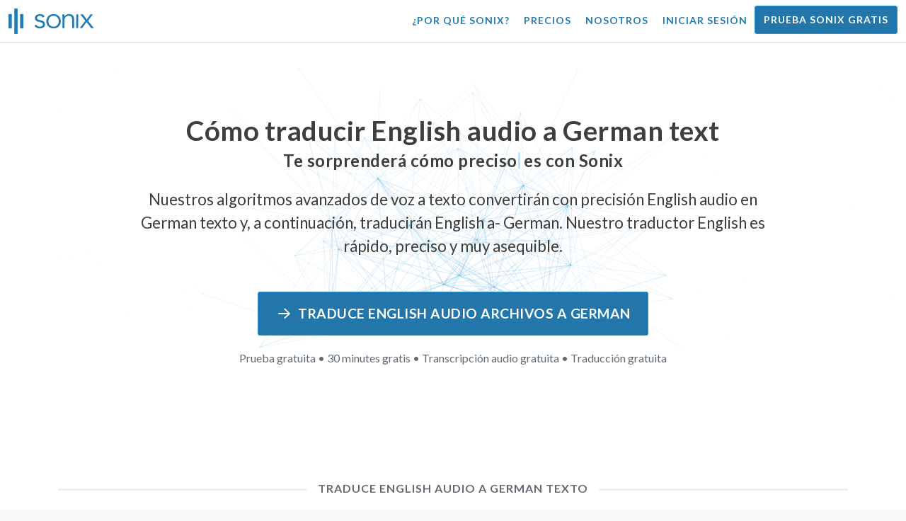

--- FILE ---
content_type: text/html; charset=utf-8
request_url: https://sonix.ai/es/how-to-translate-english-audio-to-german-text
body_size: 11419
content:
<!DOCTYPE html><html lang="es"><head><title>Traduce English Audio a German text | Traducción de alta calidad | Sonix</title><script>window.dataLayer = window.dataLayer || [];
dataLayer.push({'userId': ''});
dataLayer.push({'sonixId': ''});
dataLayer.push({'sonixIsCustomer': ''});</script><script>(function(w,d,s,l,i){w[l]=w[l]||[];w[l].push({'gtm.start': new Date().getTime(),event:'gtm.js'});var f=d.getElementsByTagName(s)[0], j=d.createElement(s),dl=l!='dataLayer'?'&l='+l:'';j.async=true;j.src= 'https://www.googletagmanager.com/gtm.js?id='+i+dl;f.parentNode.insertBefore(j,f); })(window,document,'script','dataLayer','GTM-TLWL6QS');</script><script>// Push pageview event after GTM loads
dataLayer.push({
  'event': 'page_view',
  'page_path': window.location.pathname,
  'page_title': document.title,
  'page_location': window.location.href
});</script><meta charset="utf-8" /><meta content="width=device-width, initial-scale=1, minimum-scale=1, shrink-to-fit=no" name="viewport" /><meta content="#237bb3" name="theme-color" /><meta content="Por último, puede traducir rápidamente English audio a German texto sin sacrificar la calidad. ✓ Haga clic para descubrir lo que millones de usuarios satisfechos de Sonix ya saben." name="description" /><meta content="on" http-equiv="x-dns-prefetch-control" /><link href="//ajax.googleapis.com" rel="dns-prefetch" /><link href="//fonts.googleapis.com" rel="dns-prefetch" /><link href="//cdnjs.cloudflare.com" rel="dns-prefetch" /><link href="//www.googletagmanager.com" rel="dns-prefetch" /><link href="https://sonix.ai/es/how-to-translate-english-audio-to-german-text" rel="canonical" /><link href="https://sonix.ai/how-to-translate-english-audio-to-german-text" hreflang="x-default" rel="alternate" /><link href="https://sonix.ai/how-to-translate-english-audio-to-german-text" hreflang="en" rel="alternate" /><link href="https://sonix.ai/es/how-to-translate-english-audio-to-german-text" hreflang="es" rel="alternate" /><link href="https://sonix.ai/de/how-to-translate-english-audio-to-german-text" hreflang="de" rel="alternate" /><link href="https://sonix.ai/fr/how-to-translate-english-audio-to-german-text" hreflang="fr" rel="alternate" /><link href="https://sonix.ai/ru/how-to-translate-english-audio-to-german-text" hreflang="ru" rel="alternate" /><link href="https://sonix.ai/pt/how-to-translate-english-audio-to-german-text" hreflang="pt" rel="alternate" /><link href="https://sonix.ai/nl/how-to-translate-english-audio-to-german-text" hreflang="nl" rel="alternate" /><link href="https://sonix.ai/zh/how-to-translate-english-audio-to-german-text" hreflang="zh" rel="alternate" /><link href="https://sonix.ai/tr/how-to-translate-english-audio-to-german-text" hreflang="tr" rel="alternate" /><link href="https://sonix.ai/da/how-to-translate-english-audio-to-german-text" hreflang="da" rel="alternate" /><link href="https://sonix.ai/ja/how-to-translate-english-audio-to-german-text" hreflang="ja" rel="alternate" /><meta content="Traduce English Audio a German text | Traducción de alta calidad | Sonix" itemprop="name" /><meta content="Por último, puede traducir rápidamente English audio a German texto sin sacrificar la calidad. ✓ Haga clic para descubrir lo que millones de usuarios satisfechos de Sonix ya saben." itemprop="description" /><meta content="https://sonix.ai/sonix-share-image.jpg" itemprop="image" /><meta content="summary" name="twitter:card" /><meta content="@trysonix" name="twitter:site" /><meta content="Traduce English Audio a German text | Traducción de alta calidad | Sonix" name="twitter:title" /><meta content="Por último, puede traducir rápidamente English audio a German texto sin sacrificar la calidad. ✓ Haga clic para descubrir lo que millones de usuarios satisfechos de Sonix ya saben." name="twitter:description" /><meta content="@trysonix" name="twitter:creator" /><meta content="https://sonix.ai/sonix-share-image.jpg" name="twitter:image:src" /><meta content="Traduce English Audio a German text | Traducción de alta calidad | Sonix" property="og:title" /><meta content="article" property="og:type" /><meta content="https://sonix.ai/es/how-to-translate-english-audio-to-german-text" property="og:url" /><meta content="https://sonix.ai/sonix-share-image.jpg" property="og:image" /><meta content="https://sonix.ai/sonix-share-image.jpg" property="og:image:secure_url" /><meta content="Por último, puede traducir rápidamente English audio a German texto sin sacrificar la calidad. ✓ Haga clic para descubrir lo que millones de usuarios satisfechos de Sonix ya saben." property="og:description" /><meta content="Sonix" property="og:site_name" /><meta content="es" property="og:locale" /><meta content="1013691755439806" property="fb:admins" /><script src="//d2wy8f7a9ursnm.cloudfront.net/v4/bugsnag.min.js"></script><script>window.bugsnagClient = bugsnag({
  apiKey: '93e57eeb3b18542fed46e12c5b7cd686',
  appVersion: '1.1',
  user: {"id":null,"name":null,"email":null}
})</script><script>/*! loadCSS. [c]2017 Filament Group, Inc. MIT License */
/* This file is meant as a standalone workflow for
- testing support for link[rel=preload]
- enabling async CSS loading in browsers that do not support rel=preload
- applying rel preload css once loaded, whether supported or not.
*/
(function (w) {
  "use strict";
  // rel=preload support test
  if (!w.loadCSS) {
    w.loadCSS = function () {
    };
  }
  // define on the loadCSS obj
  var rp = loadCSS.relpreload = {};
  // rel=preload feature support test
  // runs once and returns a function for compat purposes
  rp.support = (function () {
    var ret;
    try {
      ret = w.document.createElement("link").relList.supports("preload");
    } catch (e) {
      ret = false;
    }
    return function () {
      return ret;
    };
  })();

  // if preload isn't supported, get an asynchronous load by using a non-matching media attribute
  // then change that media back to its intended value on load
  rp.bindMediaToggle = function (link) {
    // remember existing media attr for ultimate state, or default to 'all'
    var finalMedia = link.media || "all";

    function enableStylesheet() {
      // unbind listeners
      if (link.addEventListener) {
        link.removeEventListener("load", enableStylesheet);
      } else if (link.attachEvent) {
        link.detachEvent("onload", enableStylesheet);
      }
      link.setAttribute("onload", null);
      link.media = finalMedia;
    }

    // bind load handlers to enable media
    if (link.addEventListener) {
      link.addEventListener("load", enableStylesheet);
    } else if (link.attachEvent) {
      link.attachEvent("onload", enableStylesheet);
    }

    // Set rel and non-applicable media type to start an async request
    // note: timeout allows this to happen async to let rendering continue in IE
    setTimeout(function () {
      link.rel = "stylesheet";
      link.media = "only x";
    });
    // also enable media after 3 seconds,
    // which will catch very old browsers (android 2.x, old firefox) that don't support onload on link
    setTimeout(enableStylesheet, 3000);
  };

  // loop through link elements in DOM
  rp.poly = function () {
    // double check this to prevent external calls from running
    if (rp.support()) {
      return;
    }
    var links = w.document.getElementsByTagName("link");
    for (var i = 0; i < links.length; i++) {
      var link = links[i];
      // qualify links to those with rel=preload and as=style attrs
      if (link.rel === "preload" && link.getAttribute("as") === "style" && !link.getAttribute("data-loadcss")) {
        // prevent rerunning on link
        link.setAttribute("data-loadcss", true);
        // bind listeners to toggle media back
        rp.bindMediaToggle(link);
      }
    }
  };

  // if unsupported, run the polyfill
  if (!rp.support()) {
    // run once at least
    rp.poly();

    // rerun poly on an interval until onload
    var run = w.setInterval(rp.poly, 500);
    if (w.addEventListener) {
      w.addEventListener("load", function () {
        rp.poly();
        w.clearInterval(run);
      });
    } else if (w.attachEvent) {
      w.attachEvent("onload", function () {
        rp.poly();
        w.clearInterval(run);
      });
    }
  }


  // commonjs
  if (typeof exports !== "undefined") {
    exports.loadCSS = loadCSS;
  }
  else {
    w.loadCSS = loadCSS;
  }
}(typeof global !== "undefined" ? global : this) );</script><script src="https://kit.fontawesome.com/ab8a76ed57.js" crossorigin="anonymous" async="async"></script><script>WebFontConfig = {
  google: { families: ['Lato:300,400,700', 'Roboto+Mono:400,700&display=swap'] }
};
(function(d) {
  var wf = d.createElement('script'), s = d.scripts[0];
  wf.src = 'https://ajax.googleapis.com/ajax/libs/webfont/1.6.26/webfont.js';
  wf.async = true;
  s.parentNode.insertBefore(wf, s);
})(document);</script><link href="/apple-touch-icon.png?v=7k4vWN7x9l" rel="apple-touch-icon" sizes="180x180" /><link href="/favicon-32x32.png?v=7k4vWN7x9l" rel="icon" sizes="32x32" type="image/png" /><link href="/favicon-16x16.png?v=7k4vWN7x9l" rel="icon" sizes="16x16" type="image/png" /><link href="/site.webmanifest?v=7k4vWN7x9l" rel="manifest" /><link color="#2276aa" href="/safari-pinned-tab.svg?v=7k4vWN7x9l" rel="mask-icon" /><link href="/favicon.ico?v=7k4vWN7x9l" rel="shortcut icon" /><meta content="Sonix" name="apple-mobile-web-app-title" /><meta content="Sonix" name="application-name" /><meta content="#2276aa" name="msapplication-TileColor" /><meta content="#ffffff" name="theme-color" /><link rel="stylesheet" href="/packs/css/corp-0d0900d1.css" media="screen" /><script src="/packs/js/corp-f8bce22d63b793d1269f.js"></script><script async="" src="https://accounts.google.com/gsi/client"></script></head><body id="page--top"><noscript><iframe height="0" src="https://www.googletagmanager.com/ns.html?id=GTM-TLWL6QS" style="display:none;visibility:hidden" width="0"></iframe></noscript><div class="fixed-top corp-top"><nav class="navbar navbar-expand-md navbar-blue" role="navigation"><div class="container-fluid"><a class="navbar-brand" href="/?locale=es"><img width="121px" height="36px" style="max-height: 2.25rem;" alt="Sonix Home | Transcribe automáticamente su audio y vídeo con la última tecnología de inteligencia artificial" src="/packs/media/images/brand/sonix-logo-corp-blue-e410f51ea5d828c873016d7e925b9386.svg" /></a><button aria-controls="navbarNavDropdown" aria-expanded="false" aria-label="Toggle navigation" class="navbar-toggler navbar-toggler-right" data-bs-target="#navbarNavDropdown" data-bs-toggle="collapse" type="button"><span class="navbar-toggler-icon"></span></button><div class="collapse navbar-collapse" id="navbarNavDropdown"><ul class="navbar-nav"></ul><ul class="navbar-nav ms-auto"><li class="nav-item"><a class="nav-link" href="/es/features">¿Por qué Sonix?</a></li><li class="nav-item"><a class="nav-link" href="/es/pricing">Precios</a></li><li class="nav-item"><a class="nav-link" href="/es/about">Nosotros</a></li><li class="nav-item"><a class="nav-link me-2" href="/accounts/sign_in?locale=es">Iniciar sesión</a></li><li class="nav-item"><a class="nav-link btn btn-cta" href="/accounts/sign_up?locale=es">Prueba Sonix gratis</a></li></ul></div></div></nav></div><header><canvas class="sonix-dots"></canvas><div class="container fluid"><div class="row justify-content-center"><div class="col-sm-12 col-md-10"><div class="header--headline"><h2 class="cd-headline letters type mb-4 font--sans-serif"><span class="text--size-2400rem">Cómo traducir English audio a German text</span><br />Te sorprenderá cómo&nbsp;<span class="cd-words-wrapper"><b class="is-visible">&#32;ayuno</b><b>&#32;preciso</b><b>&#32;asequible</b><b>&#32;fácil</b><b>&#32;sencillo</b></span>&nbsp;es con Sonix</h2><p class="mb-4 text--size-1400rem">Nuestros algoritmos avanzados de voz a texto convertirán con precisión English audio en German texto y, a continuación, traducirán English a- German. Nuestro traductor English es rápido, preciso y muy asequible.</p><div class="pt-4"><a class="btn btn-primary mb-1 py-3 px-4" href=""><span class="d-block text--size-1200rem"><i class="far fa-fw fa-arrow-right me-2"></i>Traduce English audio archivos a German</span></a><p class="d-block text--color-meta-dark text--size-1000rem mt-3">Prueba gratuita • 30 minutes gratis • Transcripción audio gratuita • Traducción gratuita</p></div></div></div></div></div></header><main><section class="section--box-shadow-none"><div class="container"><div class="row"><div class="col-sm-12"><div class="divider--title"><div class="divider--line"></div><div class="divider--title-content"><h1>Traduce English audio a German texto</h1></div><div class="divider--line"></div></div></div></div><div class="row justify-content-around mb-5"><div class="col-sm-12 col-md-6 col-lg-7 d-flex"><div class="align-self-center"><h2 class="font-style-h1 my-4 text--weight-700">Cuatro sencillos pasos con el convertidor English -to- German audio de Sonix:</h2><ol><li class="ps-3"><h3>Sube tu archivo English audio</h3><p>Empieza a traducir English audio a German cargando tu archivo English audio a Sonix. Recibirás una transcripción de texto en English en solo unos minutos, según la longitud de tu archivo. Sonix admite muchos formatos de archivo de audio populares.&nbsp;<a class="text--color" href="https://sonix.ai/?locale=es">Sonix admite muchos formatos de archivo audio populares.</a></p></li><li class="ps-3"><h3>Pulir la transcripción del texto English</h3><p>Dedique unos minutos a nuestro potente editor en línea para limpiar la transcripción English transcrita automáticamente. Esto mejorará considerablemente la precisión de su futura traducción de English a German. El proceso de traducción de voz se vuelve más preciso con este sencillo paso.&nbsp;</p></li><li class="ps-3"><h3>Selecciona German en el menú «Traducción»</h3><p>Nuestros modelos lingüísticos avanzados crearán rápidamente una transcripción en German para ti en unos minutos. Tomará tu English audio, lo convertirá en texto de German y te proporcionará una transcripción traducida a la que podrás acceder y revisar antes de descargarla. Traduce las grabaciones de voz rápidamente con una transcripción que captura tu mensaje con precisión en todo momento.&nbsp;</p></li><li class="ps-3"><h3>Mejora tu transcripción final de German</h3><p>Tras traducir una grabación de English a texto de German, nuestro potente editor te ayudará a limpiar rápidamente tu nueva transcripción de German con nuestra vista en paralelo. Haz clic en el icono del globo terráqueo para ver la transcripción original de English junto a la transcripción de German recién traducida. Esto te permitirá revisar rápidamente el texto de nuestro sitio y encontrar problemas que puedas solucionar, lo que generará un excelente resultado final que podrás descargar a tu dispositivo de inmediato.&nbsp;</p></li></ol></div></div><div class="col-sm-12 col-md-6 col-lg-5"><div class="img-fluid px-5 px-md-0 py-5"><object aria-label="Animación: Sonix traduce automáticamente tus transcripciones a más de %{language_count} idiomas. Traducción rápida, precisa y asequible." data="/packs/media/images/corp/illustrations/homepage/sonix-svganimate-translation-90d21ce2a8cbffdd7a8e7a236b605792.svg" id="animatesvg-translation" onload="translationSvgLoaded()" type="image/svg+xml"></object></div><script>function translationSvgLoaded() {
  anime({
    targets: Array.from(document.getElementById("animatesvg-translation").contentDocument.querySelectorAll(".animate line, .animate path")),
    strokeDashoffset: [anime.setDashoffset, 0],
    easing: 'easeInOutSine',
    duration: 600,
    delay: function (el, i) {
      return i * 100
    },
    direction: 'alternate',
    endDelay: 200,
    loop: true
  });
}</script></div></div></div><div class="container section--article mb-5"><div class="row"><div class="col-sm-12"><div class="divider--title"><div class="divider--line"></div><div class="divider--title-content"><h2>Preguntas frecuentes: English -to- German</h2></div><div class="divider--line"></div></div></div></div><div class="row justify-content-around"><div class="col-sm-12 col-md-6 col-lg-7 d-flex"><div class="align-self-center"><h3>¿Cuáles son las ventajas de traducir English audio a German?</h3><p>La traducción de audio se puede usar para traducir de English a German, así como de cualquier otro idioma a German. La traducción de audio puede permitirte aprender idiomas escuchando y sin tener que leer. Básicamente, estás escuchando a los hablantes nativos hablar el idioma en lugar de simplemente leerlo como si se tratara de una traducción de audio en vivo de un hablante fluido. Cuando usas Sonix para traducir audio del español al inglés, agilizas todo el proceso.</p><p>Con English -to- German translation audio a tu alcance, puedes derribar eficazmente las barreras lingüísticas y mejorar tu comprensión y fluidez. Esta es una ventaja importante de traducir English audio a German si no tienes un buen conocimiento de la forma escrita de un idioma pero quieres entenderlo mejor.</p><p>El uso de las herramientas de Sonix para traducir English a German audio le permitirá aprender nuevas frases mientras continúa ampliando sus habilidades de traducción. Al mismo tiempo, le proporcionará una experiencia rápida y cómoda, ya que producirá traducciones de alta calidad de English a audio audio de alta calidad en una fracción del tiempo que tardaría si trabajara con traductores. También puedes usar Sonix si necesitas un traductor de voz de English a German fácil de usar para tu grabación de audio. Ofrece una experiencia rica en funciones que producirá una traducción de alta calidad de una conversación o un discurso en un instante.</p><h3>¿Por qué debo utilizar un servicio de traducción profesional audio como Sonix?</h3><p>Averiguar cómo convertir English en texto German puede ser un desafío, especialmente cuando hay modismos o expresiones orales en el idioma original que quizás no puedas encontrar en un diccionario. Para asegurarte de que puedes crear una traducción precisa de la palabra hablada que sea fácil de entender, es importante que sepas cómo analizar, decodificar y traducir el audio. El uso de un traductor de audio profesional de German como Sonix te permite entender mejor la voz que se está traduciendo y, por lo tanto, crear contenido de mejor calidad. El uso de un traductor audio rico en funciones para %{ v_source} -to- German también garantiza que la traducción será correcta y preservará la integridad del audio original.</p><p>Si desea traducir English a- German audio, Sonix le proporcionará una forma comprobada de obtener traducciones de calidad de forma coherente. Tendrás acceso a una lista de herramientas que te ayudarán a traducir rápidamente audio de English a German, agilizando así tu trabajo. Además, te facilitamos guardar y descargar el texto traducido a tu ordenador. Nuestro sistema aprende continuamente cómo escuchar mejor sus conversaciones reales y comprender los patrones de conversación para que sus resultados sean lo más precisos posible. Si estás buscando la mejor herramienta para traducir con precisión audio a German texto cada vez con precisión, Sonix es la solución.</p><h3>¿Cuánto tiempo lleva traducir English a German text?</h3><p>Entonces, ¿cuánto tiempo llevará traducir English a German audio? El proceso real de traducción de audio es rápido y sencillo. Para traducir English a German, simplemente sube el archivo audio que deseas traducir al sitio web de Sonix y tu traducción finalizada se creará a la velocidad del rayo. Sin embargo, es importante tener en cuenta que el tiempo exacto de transcripción dependerá de la calidad y la duración del archivo audio que subas a nuestro sistema. Cuando empieces, comprobarás rápidamente la rapidez con la que funciona el software cuando se trata de audio de diferentes longitudes. Tenga la seguridad de que no importa el audio, ¡nuestro traductor de English puede hacerlo!</p><h3>¿Sonix tiene herramientas de edición y pulido?</h3><p>Sí, Sonix ofrece un conjunto completo de herramientas de edición y pulido para transcribir audio de diferentes idiomas. Nuestros servicios de traducción y herramientas de transcripción son especialmente útiles a la hora de traducir audio archivos de English a German y otros idiomas con mayor precisión. Nuestra potente plataforma de traducción de English -to- German audio es una solución versátil para sus necesidades de traducción.</p></div></div></div></div><div class="container py-5"><div class="row justify-content-center"><div class="col-sm-12 divider--title"><div class="divider--line"></div><div class="divider--title-content"><h2>Transcribe English audio archivos y luego tradúcelos a German&#32;<img draggable="false" title=":rocket:" alt="🚀" src="https://cdnjs.cloudflare.com/ajax/libs/twemoji/11.1.0/2/svg/1f680.svg" class="emoji"></h2></div><div class="divider--line"></div></div><div class="col-sm-12 col-md-8 text-center my-4"><p class="text--size-1100rem">Sonix transcribe y traduce automáticamente tus archivos de audio/vídeo a los idiomas 53+. Busca, edita y comparte tus archivos multimedia fácilmente.&nbsp;Sonix cuenta con un traductor English audio avanzado que está calificado como la mejor plataforma de traducción en 2026, lo que permite a las personas transcribir rápidamente English a German. Deberías elegir el software Sonix para traducir el texto de English audio a German.&nbsp;Rápido, preciso y asequible. Millones de usuarios de todo el mundo.</p><div class="py-3"><a class="btn btn-primary mb-1 py-3" href="/accounts/sign_up?locale=es"><span class="d-block text--size-1200rem"><i class="far fa-fw fa-arrow-right me-2"></i>Traduzca English audio archivos a German hoy</span></a><p class="d-block">Prueba gratuita • 30 minutes gratis • Audio transcripción y traducción incluidas</p></div></div></div></div><div class="container mb-5"><div class="row"><div class="col-sm-12"><div class="divider--title"><div class="divider--line"></div><div class="divider--title-content"><h2>Sonix también traduce English audio a muchos otros idiomas&nbsp;<img draggable="false" title=":speech_balloon:" alt="💬" src="https://cdnjs.cloudflare.com/ajax/libs/twemoji/11.1.0/2/svg/1f4ac.svg" class="emoji"></h2></div><div class="divider--line"></div></div></div></div><div class="row"><div class="col-sm-12 py-3"><div class="row row-cols-2 row-cols-lg-4 g-2 g-lg-3"><div class="col"><div class="card p-2"><a class="text--color text--weight-700" title="Cómo traducir de forma rápida y precisa tu English audio a Arabic con Sonix" href="/es/how-to-translate-english-audio-to-arabic-text">Arabic<i class="flag-icon ms-2 shadow--box-sm flag-icon-arableague"></i></a></div></div><div class="col"><div class="card p-2"><a class="text--color text--weight-700" title="Cómo traducir de forma rápida y precisa tu English audio a Belarusian con Sonix" href="/es/how-to-translate-english-audio-to-belarusian-text">Belarusian<i class="flag-icon ms-2 shadow--box-sm flag-icon-by"></i></a></div></div><div class="col"><div class="card p-2"><a class="text--color text--weight-700" title="Cómo traducir de forma rápida y precisa tu English audio a Bulgarian con Sonix" href="/es/how-to-translate-english-audio-to-bulgarian-text">Bulgarian<i class="flag-icon ms-2 shadow--box-sm flag-icon-bg"></i></a></div></div><div class="col"><div class="card p-2"><a class="text--color text--weight-700" title="Cómo traducir de forma rápida y precisa tu English audio a Bengali con Sonix" href="/es/how-to-translate-english-audio-to-bengali-text">Bengali<i class="flag-icon ms-2 shadow--box-sm flag-icon-bd"></i><i class="flag-icon ms-2 shadow--box-sm flag-icon-in"></i></a></div></div><div class="col"><div class="card p-2"><a class="text--color text--weight-700" title="Cómo traducir de forma rápida y precisa tu English audio a Catalan con Sonix" href="/es/how-to-translate-english-audio-to-catalan-text">Catalan<i class="flag-icon ms-2 shadow--box-sm flag-icon-es-ct"></i></a></div></div><div class="col"><div class="card p-2"><a class="text--color text--weight-700" title="Cómo traducir de forma rápida y precisa tu English audio a Czech con Sonix" href="/es/how-to-translate-english-audio-to-czech-text">Czech<i class="flag-icon ms-2 shadow--box-sm flag-icon-cz"></i></a></div></div><div class="col"><div class="card p-2"><a class="text--color text--weight-700" title="Cómo traducir de forma rápida y precisa tu English audio a Welsh con Sonix" href="/es/how-to-translate-english-audio-to-welsh-text">Welsh<i class="flag-icon ms-2 shadow--box-sm flag-icon-gb-wls"></i></a></div></div><div class="col"><div class="card p-2"><a class="text--color text--weight-700" title="Cómo traducir de forma rápida y precisa tu English audio a Danish con Sonix" href="/es/how-to-translate-english-audio-to-danish-text">Danish<i class="flag-icon ms-2 shadow--box-sm flag-icon-dk"></i></a></div></div><div class="col"><div class="card p-2"><a class="text--color text--weight-700" title="Cómo traducir de forma rápida y precisa tu English audio a German con Sonix" href="/es/how-to-translate-english-audio-to-german-text">German<i class="flag-icon ms-2 shadow--box-sm flag-icon-de"></i></a></div></div><div class="col"><div class="card p-2"><a class="text--color text--weight-700" title="Cómo traducir de forma rápida y precisa tu English audio a Greek con Sonix" href="/es/how-to-translate-english-audio-to-greek-text">Greek<i class="flag-icon ms-2 shadow--box-sm flag-icon-gr"></i></a></div></div><div class="col"><div class="card p-2"><a class="text--color text--weight-700" title="Cómo traducir de forma rápida y precisa tu English audio a Spanish con Sonix" href="/es/how-to-translate-english-audio-to-spanish-text">Spanish<i class="flag-icon ms-2 shadow--box-sm flag-icon-es"></i><i class="flag-icon ms-2 shadow--box-sm flag-icon-mx"></i><i class="flag-icon ms-2 shadow--box-sm flag-icon-ar"></i><i class="flag-icon ms-2 shadow--box-sm flag-icon-co"></i></a></div></div><div class="col"><div class="card p-2"><a class="text--color text--weight-700" title="Cómo traducir de forma rápida y precisa tu English audio a Estonian con Sonix" href="/es/how-to-translate-english-audio-to-estonian-text">Estonian<i class="flag-icon ms-2 shadow--box-sm flag-icon-ee"></i></a></div></div><div class="col"><div class="card p-2"><a class="text--color text--weight-700" title="Cómo traducir de forma rápida y precisa tu English audio a Basque con Sonix" href="/es/how-to-translate-english-audio-to-basque-text">Basque<i class="flag-icon ms-2 shadow--box-sm flag-icon-es"></i></a></div></div><div class="col"><div class="card p-2"><a class="text--color text--weight-700" title="Cómo traducir de forma rápida y precisa tu English audio a Persian con Sonix" href="/es/how-to-translate-english-audio-to-persian-text">Persian<i class="flag-icon ms-2 shadow--box-sm flag-icon-ir"></i></a></div></div><div class="col"><div class="card p-2"><a class="text--color text--weight-700" title="Cómo traducir de forma rápida y precisa tu English audio a Finnish con Sonix" href="/es/how-to-translate-english-audio-to-finnish-text">Finnish<i class="flag-icon ms-2 shadow--box-sm flag-icon-fi"></i></a></div></div><div class="col"><div class="card p-2"><a class="text--color text--weight-700" title="Cómo traducir de forma rápida y precisa tu English audio a French con Sonix" href="/es/how-to-translate-english-audio-to-french-text">French<i class="flag-icon ms-2 shadow--box-sm flag-icon-fr"></i><i class="flag-icon ms-2 shadow--box-sm flag-icon-ca"></i></a></div></div><div class="col"><div class="card p-2"><a class="text--color text--weight-700" title="Cómo traducir de forma rápida y precisa tu English audio a Hebrew con Sonix" href="/es/how-to-translate-english-audio-to-hebrew-text">Hebrew<i class="flag-icon ms-2 shadow--box-sm flag-icon-il"></i></a></div></div><div class="col"><div class="card p-2"><a class="text--color text--weight-700" title="Cómo traducir de forma rápida y precisa tu English audio a Hindi con Sonix" href="/es/how-to-translate-english-audio-to-hindi-text">Hindi<i class="flag-icon ms-2 shadow--box-sm flag-icon-in"></i></a></div></div><div class="col"><div class="card p-2"><a class="text--color text--weight-700" title="Cómo traducir de forma rápida y precisa tu English audio a Croatian con Sonix" href="/es/how-to-translate-english-audio-to-croatian-text">Croatian<i class="flag-icon ms-2 shadow--box-sm flag-icon-hr"></i></a></div></div><div class="col"><div class="card p-2"><a class="text--color text--weight-700" title="Cómo traducir de forma rápida y precisa tu English audio a Hungarian con Sonix" href="/es/how-to-translate-english-audio-to-hungarian-text">Hungarian<i class="flag-icon ms-2 shadow--box-sm flag-icon-hu"></i></a></div></div><div class="col"><div class="card p-2"><a class="text--color text--weight-700" title="Cómo traducir de forma rápida y precisa tu English audio a Armenian con Sonix" href="/es/how-to-translate-english-audio-to-armenian-text">Armenian<i class="flag-icon ms-2 shadow--box-sm flag-icon-am"></i></a></div></div><div class="col"><div class="card p-2"><a class="text--color text--weight-700" title="Cómo traducir de forma rápida y precisa tu English audio a Indonesian con Sonix" href="/es/how-to-translate-english-audio-to-indonesian-text">Indonesian<i class="flag-icon ms-2 shadow--box-sm flag-icon-id"></i></a></div></div><div class="col"><div class="card p-2"><a class="text--color text--weight-700" title="Cómo traducir de forma rápida y precisa tu English audio a Italian con Sonix" href="/es/how-to-translate-english-audio-to-italian-text">Italian<i class="flag-icon ms-2 shadow--box-sm flag-icon-it"></i></a></div></div><div class="col"><div class="card p-2"><a class="text--color text--weight-700" title="Cómo traducir de forma rápida y precisa tu English audio a Japanese con Sonix" href="/es/how-to-translate-english-audio-to-japanese-text">Japanese<i class="flag-icon ms-2 shadow--box-sm flag-icon-jp"></i></a></div></div><div class="col"><div class="card p-2"><a class="text--color text--weight-700" title="Cómo traducir de forma rápida y precisa tu English audio a Korean con Sonix" href="/es/how-to-translate-english-audio-to-korean-text">Korean<i class="flag-icon ms-2 shadow--box-sm flag-icon-kr"></i></a></div></div><div class="col"><div class="card p-2"><a class="text--color text--weight-700" title="Cómo traducir de forma rápida y precisa tu English audio a Lithuanian con Sonix" href="/es/how-to-translate-english-audio-to-lithuanian-text">Lithuanian<i class="flag-icon ms-2 shadow--box-sm flag-icon-lt"></i></a></div></div><div class="col"><div class="card p-2"><a class="text--color text--weight-700" title="Cómo traducir de forma rápida y precisa tu English audio a Latvian con Sonix" href="/es/how-to-translate-english-audio-to-latvian-text">Latvian<i class="flag-icon ms-2 shadow--box-sm flag-icon-lv"></i></a></div></div><div class="col"><div class="card p-2"><a class="text--color text--weight-700" title="Cómo traducir de forma rápida y precisa tu English audio a Mongolian con Sonix" href="/es/how-to-translate-english-audio-to-mongolian-text">Mongolian<i class="flag-icon ms-2 shadow--box-sm flag-icon-mn"></i></a></div></div><div class="col"><div class="card p-2"><a class="text--color text--weight-700" title="Cómo traducir de forma rápida y precisa tu English audio a Marathi con Sonix" href="/es/how-to-translate-english-audio-to-marathi-text">Marathi<i class="flag-icon ms-2 shadow--box-sm flag-icon-mr"></i></a></div></div><div class="col"><div class="card p-2"><a class="text--color text--weight-700" title="Cómo traducir de forma rápida y precisa tu English audio a Malay con Sonix" href="/es/how-to-translate-english-audio-to-malay-text">Malay<i class="flag-icon ms-2 shadow--box-sm flag-icon-my"></i></a></div></div><div class="col"><div class="card p-2"><a class="text--color text--weight-700" title="Cómo traducir de forma rápida y precisa tu English audio a Dutch con Sonix" href="/es/how-to-translate-english-audio-to-dutch-text">Dutch<i class="flag-icon ms-2 shadow--box-sm flag-icon-nl"></i></a></div></div><div class="col"><div class="card p-2"><a class="text--color text--weight-700" title="Cómo traducir de forma rápida y precisa tu English audio a Norwegian con Sonix" href="/es/how-to-translate-english-audio-to-norwegian-text">Norwegian<i class="flag-icon ms-2 shadow--box-sm flag-icon-no"></i></a></div></div><div class="col"><div class="card p-2"><a class="text--color text--weight-700" title="Cómo traducir de forma rápida y precisa tu English audio a Polish con Sonix" href="/es/how-to-translate-english-audio-to-polish-text">Polish<i class="flag-icon ms-2 shadow--box-sm flag-icon-pl"></i></a></div></div><div class="col"><div class="card p-2"><a class="text--color text--weight-700" title="Cómo traducir de forma rápida y precisa tu English audio a Portuguese con Sonix" href="/es/how-to-translate-english-audio-to-portuguese-text">Portuguese<i class="flag-icon ms-2 shadow--box-sm flag-icon-pt"></i><i class="flag-icon ms-2 shadow--box-sm flag-icon-br"></i></a></div></div><div class="col"><div class="card p-2"><a class="text--color text--weight-700" title="Cómo traducir de forma rápida y precisa tu English audio a Portuguese (Brazilian) con Sonix" href="/es/how-to-translate-english-audio-to-portuguese-brazilian-text">Portuguese (Brazilian)<i class="flag-icon ms-2 shadow--box-sm flag-icon-br"></i></a></div></div><div class="col"><div class="card p-2"><a class="text--color text--weight-700" title="Cómo traducir de forma rápida y precisa tu English audio a Portuguese (Excluding Brazilian Portuguese) con Sonix" href="/es/how-to-translate-english-audio-to-portuguese-excluding-brazilian-portuguese-text">Portuguese (Excluding Brazilian Portuguese)<i class="flag-icon ms-2 shadow--box-sm flag-icon-pt"></i></a></div></div><div class="col"><div class="card p-2"><a class="text--color text--weight-700" title="Cómo traducir de forma rápida y precisa tu English audio a Romanian con Sonix" href="/es/how-to-translate-english-audio-to-romanian-text">Romanian<i class="flag-icon ms-2 shadow--box-sm flag-icon-ro"></i></a></div></div><div class="col"><div class="card p-2"><a class="text--color text--weight-700" title="Cómo traducir de forma rápida y precisa tu English audio a Russian con Sonix" href="/es/how-to-translate-english-audio-to-russian-text">Russian<i class="flag-icon ms-2 shadow--box-sm flag-icon-ru"></i></a></div></div><div class="col"><div class="card p-2"><a class="text--color text--weight-700" title="Cómo traducir de forma rápida y precisa tu English audio a Slovak con Sonix" href="/es/how-to-translate-english-audio-to-slovak-text">Slovak<i class="flag-icon ms-2 shadow--box-sm flag-icon-sk"></i></a></div></div><div class="col"><div class="card p-2"><a class="text--color text--weight-700" title="Cómo traducir de forma rápida y precisa tu English audio a Slovenian con Sonix" href="/es/how-to-translate-english-audio-to-slovenian-text">Slovenian<i class="flag-icon ms-2 shadow--box-sm flag-icon-si"></i></a></div></div><div class="col"><div class="card p-2"><a class="text--color text--weight-700" title="Cómo traducir de forma rápida y precisa tu English audio a Serbian con Sonix" href="/es/how-to-translate-english-audio-to-serbian-text">Serbian<i class="flag-icon ms-2 shadow--box-sm flag-icon-rs"></i></a></div></div><div class="col"><div class="card p-2"><a class="text--color text--weight-700" title="Cómo traducir de forma rápida y precisa tu English audio a Swedish con Sonix" href="/es/how-to-translate-english-audio-to-swedish-text">Swedish<i class="flag-icon ms-2 shadow--box-sm flag-icon-se"></i></a></div></div><div class="col"><div class="card p-2"><a class="text--color text--weight-700" title="Cómo traducir de forma rápida y precisa tu English audio a Swahili con Sonix" href="/es/how-to-translate-english-audio-to-swahili-text">Swahili<i class="flag-icon ms-2 shadow--box-sm flag-icon-tz"></i><i class="flag-icon ms-2 shadow--box-sm flag-icon-ke"></i><i class="flag-icon ms-2 shadow--box-sm flag-icon-ug"></i><i class="flag-icon ms-2 shadow--box-sm flag-icon-cd"></i></a></div></div><div class="col"><div class="card p-2"><a class="text--color text--weight-700" title="Cómo traducir de forma rápida y precisa tu English audio a Tamil con Sonix" href="/es/how-to-translate-english-audio-to-tamil-text">Tamil<i class="flag-icon ms-2 shadow--box-sm flag-icon-lk"></i><i class="flag-icon ms-2 shadow--box-sm flag-icon-in"></i></a></div></div><div class="col"><div class="card p-2"><a class="text--color text--weight-700" title="Cómo traducir de forma rápida y precisa tu English audio a Thai con Sonix" href="/es/how-to-translate-english-audio-to-thai-text">Thai<i class="flag-icon ms-2 shadow--box-sm flag-icon-th"></i></a></div></div><div class="col"><div class="card p-2"><a class="text--color text--weight-700" title="Cómo traducir de forma rápida y precisa tu English audio a Tagalog con Sonix" href="/es/how-to-translate-english-audio-to-tagalog-text">Tagalog<i class="flag-icon ms-2 shadow--box-sm flag-icon-ph"></i></a></div></div><div class="col"><div class="card p-2"><a class="text--color text--weight-700" title="Cómo traducir de forma rápida y precisa tu English audio a Turkish con Sonix" href="/es/how-to-translate-english-audio-to-turkish-text">Turkish<i class="flag-icon ms-2 shadow--box-sm flag-icon-tr"></i></a></div></div><div class="col"><div class="card p-2"><a class="text--color text--weight-700" title="Cómo traducir de forma rápida y precisa tu English audio a Uyghur con Sonix" href="/es/how-to-translate-english-audio-to-uyghur-text">Uyghur<i class="flag-icon ms-2 shadow--box-sm flag-icon-ug"></i></a></div></div><div class="col"><div class="card p-2"><a class="text--color text--weight-700" title="Cómo traducir de forma rápida y precisa tu English audio a Ukrainian con Sonix" href="/es/how-to-translate-english-audio-to-ukrainian-text">Ukrainian<i class="flag-icon ms-2 shadow--box-sm flag-icon-ua"></i></a></div></div><div class="col"><div class="card p-2"><a class="text--color text--weight-700" title="Cómo traducir de forma rápida y precisa tu English audio a Urdu con Sonix" href="/es/how-to-translate-english-audio-to-urdu-text">Urdu<i class="flag-icon ms-2 shadow--box-sm flag-icon-pk"></i><i class="flag-icon ms-2 shadow--box-sm flag-icon-in"></i></a></div></div><div class="col"><div class="card p-2"><a class="text--color text--weight-700" title="Cómo traducir de forma rápida y precisa tu English audio a Vietnamese con Sonix" href="/es/how-to-translate-english-audio-to-vietnamese-text">Vietnamese<i class="flag-icon ms-2 shadow--box-sm flag-icon-vn"></i></a></div></div><div class="col"><div class="card p-2"><a class="text--color text--weight-700" title="Cómo traducir de forma rápida y precisa tu English audio a Chinese (Simplified) con Sonix" href="/es/how-to-translate-english-audio-to-chinese-simplified-text">Chinese (Simplified)<i class="flag-icon ms-2 shadow--box-sm flag-icon-cn"></i><i class="flag-icon ms-2 shadow--box-sm flag-icon-tw"></i><i class="flag-icon ms-2 shadow--box-sm flag-icon-hk"></i></a></div></div><div class="col"><div class="card p-2"><a class="text--color text--weight-700" title="Cómo traducir de forma rápida y precisa tu English audio a Chinese (Traditional) con Sonix" href="/es/how-to-translate-english-audio-to-chinese-traditional-text">Chinese (Traditional)<i class="flag-icon ms-2 shadow--box-sm flag-icon-cn"></i><i class="flag-icon ms-2 shadow--box-sm flag-icon-tw"></i><i class="flag-icon ms-2 shadow--box-sm flag-icon-hk"></i></a></div></div></div></div></div></div></section></main><div class="empty"></div><div class="container-fluid py-5 bgcolor--fc-glass border-top--meta-light"><div class="container"><div class="row justify-content-center mt-5"><div class="col-4 col-md-3 col-lg-2"><img class="img-fluid img-border rounded-circle" alt="Permita que nuestro equipo de soporte le ayude con todas sus preguntas de transcripción automatizada. En la foto: Christine Lee." src="/packs/media/images/corp/people/customer-support-christine-lee-phone-e78e391b873e242d3acd257edcd11f49.jpg" /></div><div class="col-8 col-md-6 col-lg-5"><p>Transcriba y traduzca con confianza, sabiendo que cuenta con el respaldo de nuestro galardonado equipo, que está listo para responder a sus preguntas.&nbsp;Obtén ayuda inmediata visitando nuestra&nbsp;<a class="text--color" href="https://help.sonix.ai/en/">Centro de Ayuda</a>, <a class="text--color" href="/resources/?locale=es">recursos</a>, <a class="text--color" href="/es/step-by-step-tutorials">tutoriales</a>, <a class="text--color" href="/es/introduction-to-sonix">e Introducción a los vídeos de Sonix</a>.</p><p class="mt-4"><a class="link--arrow-right text--weight-700" href="https://help.sonix.ai/en/">Visite nuestro Centro de Ayuda</a></p></div></div><div class="row mt-5"><div class="col-sm-12"><div class="divider--title"><div class="divider--line"></div><div class="divider--title-content"><h2>Te puede interesar&nbsp;<img draggable="false" title=":thinking_face:" alt="🤔" src="https://cdnjs.cloudflare.com/ajax/libs/twemoji/11.1.0/2/svg/1f914.svg" class="emoji"></h2></div><div class="divider--line"></div></div></div></div><ul class="row justify-content-center list-unstyled pb-5"><li class="col-sm-12 col-md-4"><p class="text-center"><a class="text--color-meta" href="/es/how-to-convert-m4a-to-text">¿Qué es un archivo m4a?</a></p></li><li class="col-sm-12 col-md-4"><p class="text-center"><a class="text--color-meta" href="/es/how-to-transcribe-a-google-meet-recording">Cómo grabar una reunión de Google</a></p></li><li class="col-sm-12 col-md-4"><p class="text-center"><a class="text--color-meta" href="https://sonix.ai/resources/how-to-add-captions-and-subtitles-to-imovie/">Cómo añadir subtítulos en iMovie</a></p></li><li class="col-sm-12 col-md-4"><p class="text-center"><a class="text--color-meta" href="/es/how-to-convert-audio-to-text">¿Cómo puedo convertir audio a texto?</a></p></li><li class="col-sm-12 col-md-4"><p class="text-center"><a class="text--color-meta" href="/es/how-to-convert-mp3-to-text">¿Cómo convertir mp3 a texto?</a></p></li><li class="col-sm-12 col-md-4"><p class="text-center"><a class="text--color-meta" href="/es/how-to-convert-mp4-to-text">¿Cómo convierto mi vídeo mp4 a texto?</a></p></li></ul></div></div><footer><div class="container-fluid"><div class="container py-5"><div class="row py-4"><div class="col-sm-6 col-lg-3 py-2 mb-4"><h4 class="mt-0 mb-2">Descripción general del producto</h4><ul><li><a href="/es/features">Características</a></li><li><a href="/es/fast-transcription">Transcripción rápida</a></li><li><a href="/es/verbatim-transcription">Transcripción literal</a></li><li><a href="/es/real-time-transcription">Transcripción en tiempo real</a></li><li><a href="/es/medical-transcription">Transcripción médica</a></li></ul></div><div class="col-sm-6 col-lg-3 py-2 mb-4"><h4 class="mt-0 mb-2">Características del producto</h4><ul><li><a href="/es/features/ai-analysis">Herramientas de análisis de IA</a></li><li><a href="/es/automated-transcription">Software de transcripción automática</a></li><li><a href="/es/seo-friendly-media-player">Reproductor multimedia compatible con SEO</a></li><li><a href="/es/automated-subtitles-and-captions">Añadir subtítulos al vídeo</a></li><li><a href="/es/transcribe-youtube-videos">Transcribe vídeos de YouTube</a></li><li><a href="/transcriptionists?locale=es">Limpieza de transcripción</a></li></ul></div><div class="col-sm-6 col-lg-3 py-2 mb-4"><h4 class="mt-0 mb-2">Más información</h4><ul><li><a href="/es/pricing">Precios</a></li><li><a href="/customers?locale=es">Clientes</a></li><li><a href="/testimonials?locale=es">Testimonios</a></li><li><a href="/why-transcribe?locale=es">Cinco razones para transcribir</a></li><li><a href="/how-to-capture-great-audio?locale=es">Cómo capturar un gran audio</a></li></ul></div><div class="col-sm-6 col-lg-3 py-2 mb-4"><h4 class="mt-0 mb-2">Soporte</h4><ul><li><a href="/es/introduction-to-sonix">Introducción a Sonix</a></li><li><a href="/es/faq">Preguntas frecuentes</a></li><li><a href="/resources/?locale=es">Recursos</a></li><li><a href="https://help.sonix.ai/en/">Centro de ayuda</a></li></ul></div><div class="col-sm-6 col-lg-3 py-2 mb-4"><h4 class="mb-2">Política legal de Sonix</h4><ul><li><a href="/es/legal">Panorama legal</a></li><li><a href="/es/legal/features">Características legales</a></li><li><a href="/es/legal/pricing">Precios legales</a></li><li><a href="/es/legal/contact-legal-sales">Contactar ventas legales</a></li></ul><h4 class="mt-4 mb-2">Casos de uso legal</h4><ul><li><a href="/es/lawyers">Reporteros judiciales</a></li><li><a href="/es/lawyers">Investigadores</a></li><li><a href="/es/lawyers">Abogados</a></li><li><a href="/es/legal-firms">Firmas legales</a></li></ul></div><div class="col-sm-6 col-lg-3 py-2 mb-4"><h4 class="mb-2">Para profesionales</h4><ul><li><a href="/es/journalists">Periodistas</a></li><li><a href="/es/researchers">Investigadores</a></li><li><a href="/es/video">Productores de vídeo</a></li><li><a href="/es/podcasters">Podcasters</a></li><li><a href="/es/coaches">Entrenadores</a></li><li><a href="/es/students">Estudiantes</a></li><li><a href="/es/marketers">Marketers</a></li><li><a href="/es/filmmakers">Cineastas</a></li></ul></div><div class="col-sm-6 col-lg-6 py-2 mb-4"><h4 class="mt-0 mb-2">Para empresas</h4><ul><li><a href="/es/enterprise">Empresa</a></li><li><a href="/es/education">Educación</a></li><li><a href="/es/newsrooms">Redacción</a></li><li><a href="/es/nonprofits">Organizaciones sin fines de lucro</a></li><li><a href="/es/radio-stations">Estaciones de radio</a></li><li><a href="/es/research-firms">Empresas de investigación</a></li><li><a href="/es/sales-teams">Equipos de ventas</a></li><li><a href="/es/transcription-agencies">Agencias de transcripción</a></li><li><a href="/es/clinical-research">Equipos de investigación clínica</a></li><li><a href="/es/media-monitoring">Monitorización de medios</a></li><li><a href="/es/make-web-content-accessible">Accesibilidad</a></li></ul></div><div class="col-sm-6 col-lg-3 py-2 mb-4"><h4 class="mt-0 mb-2">Transcribir tus archivos</h4><ul><li><a href="/es/languages">Idiomas que transcribimos</a></li><li><a href="/es/translate-video">Traduce vídeos a cualquier idioma</a></li><li><a href="/es/speech-to-text-all-supported-file-formats">Formatos de archivo que transcribimos</a></li><li><a href="/es/audio-to-text-file-formats">Formato de archivo de audio</a></li><li><a href="/es/video-to-text-file-formats">Formato de archivo de vídeo</a></li></ul></div><div class="col-sm-12 col-lg-9 py-2 mb-4"><h4 class="mt-0 mb-2">Videoconferencia</h4><div class="row"><ul class="col-sm-12 col-lg-4"><li><a href="/es/how-to-transcribe-a-zoom-meeting">Transcripción de Zoom</a></li><li><a href="/es/how-to-transcribe-a-gotomeeting-recording">Transcripción de GoToMeeting</a></li><li><a href="/es/how-to-transcribe-a-google-meet-recording">Transcripción Google Meet</a></li><li><a href="/es/how-to-transcribe-a-loom-recording">Transcripción de Loom</a></li><li><a href="/es/how-to-transcribe-a-uberconference-meeting">Transcripción de UberConference</a></li></ul><ul class="col-sm-12 col-lg-4"><li><a href="/es/how-to-transcribe-a-webex-meeting">Transcripción de WebEx</a></li><li><a href="/es/how-to-transcribe-a-skype-call">Transcripción de llamadas Skype</a></li><li><a href="/es/how-to-transcribe-a-ringcentral-meeting">Transcripción de reuniones de RingCentral</a></li><li><a href="/es/how-to-transcribe-a-microsoft-teams-meeting">Transcripción de reuniones Microsoft Teams</a></li><li><a href="/es/how-to-transcribe-a-join-me-meeting">Transcripción de reuniones Join.me</a></li><li><a href="/es/how-to-transcribe-a-bluejeans-meeting">Transcripción de la reunión de BlueJeans</a></li></ul></div></div><div class="col-sm-6 col-lg-3 py-2 mb-4"><h4 class="mt-0 mb-2">Socios</h4><ul><li><a href="https://sonix.ai/api?locale=es">API de Sonix</a></li><li><a href="https://sonix.ai/docs/api?locale=es">Documentación de API</a></li><li><a href="https://my.sonix.ai/api?locale=es">Panel de API</a></li><li><a href="/affiliates?locale=es">Programa de afiliados</a></li></ul></div><div class="col-sm-6 col-lg-3 py-2 mb-4"><h4 class="mt-0 mb-2">Compañía</h4><ul><li><a href="/es/about">Nosotros</a></li><li><a href="/es/careers">Carreras — ¡Estamos contratando!</a></li><li><a href="/es/press">Prensa</a></li><li><a href="/es/contact">Contacto</a></li><li><a href="/es/security">Seguridad</a></li></ul></div></div><div class="d-block position--relative"><div class="hocus-pocus-hare"><span class="hare" data-balloon="¡Abracadabra! ¡Tu voz se convierte en texto mágico con un toque de encanto!" data-balloon-color="secondary" data-balloon-length="large" data-balloon-pos="right"></span></div></div></div></div><div class="container-fluid footer--border-top"><div class="container"><div class="row py-2 justify-content-center"><div class="col-sm-12 col-md-9 col-lg-8 py-3"><div class="d-md-flex flex-row text-center text-md-start"><a class="display-flex" href="/?locale=es"><img style="max-height: 2.25rem;" alt="Sonix convierte el audio en texto. Es el mejor servicio de transcripción en línea de 2026." src="/packs/media/images/brand/sonix-logo-corp-white-2b399abd5a56185f468b9a5ef2cf5e2f.svg" /></a><p class="footer-text text--size-1000rem px-4 text--color-white pt-4 pt-md-0">Sonix es la plataforma más avanzada del mundo de <a class="text--color-white" href="/es/features">transcripción automatizada</a>, <a class="text--color-white" href="/es/features/automated-translation">traducción</a> y <a class="text--color-white" href="/es/features/automated-subtitles">subtitulado</a>.  <a class="text--color-white" href="/es/fast-transcription">Rápido</a>, <a class="text--color-white" href="/es/automated-transcription">exacto</a> y <a class="text--color-white" href="/es/pricing">asequible</a>.</p></div></div><div class="col-sm-12 col-md-3 col-lg-4 py-3 text-center text-md-end"><p class="text--size-1400rem mb-0"><a class="me-2" href="https://www.facebook.com/trysonix/"><i class="fab fa-fw fa-facebook"></i><span class="sr-only sr-only-focusable">Facebook</span></a><a class="me-2" href="https://twitter.com/trysonix"><i class="fab fa-fw fa-twitter"></i><span class="sr-only sr-only-focusable">Twitter</span></a><a class="me-2" href="https://ke.linkedin.com/company/sonix-inc"><i class="fab fa-fw fa-linkedin"></i><span class="sr-only sr-only-focusable">LinkedIn</span></a></p></div></div></div></div><div class="container-fluid footer--border-top"><div class="container pb-4"><div class="row text--color-meta py-3"><div class="col-sm-12 text-center col-lg-6 text-lg-start pt-4 pt-md-2"><ul class="list-inline"><li class="list-inline-item text--size-1200rem"><a title="Convierta audio en texto: conozca la transcripción automatizada de Sonix en Inglés" href="https://sonix.ai/how-to-translate-english-audio-to-german-text"><i class="flag-icon shadow--box border-all flag-icon-us"></i></a></li><li class="list-inline-item text--size-1200rem"><a title="Convierta audio en texto: conozca la transcripción automatizada de Sonix en Español" href="https://sonix.ai/es/how-to-translate-english-audio-to-german-text"><i class="flag-icon shadow--box border-all flag-icon-es"></i></a></li><li class="list-inline-item text--size-1200rem"><a title="Convierta audio en texto: conozca la transcripción automatizada de Sonix en alemán" href="https://sonix.ai/de/how-to-translate-english-audio-to-german-text"><i class="flag-icon shadow--box border-all flag-icon-de"></i></a></li><li class="list-inline-item text--size-1200rem"><a title="Convierta audio en texto: conozca la transcripción automatizada de Sonix en francés" href="https://sonix.ai/fr/how-to-translate-english-audio-to-german-text"><i class="flag-icon shadow--box border-all flag-icon-fr"></i></a></li><li class="list-inline-item text--size-1200rem"><a title="Convierta audio en texto: conozca la transcripción automatizada de Sonix en ruso" href="https://sonix.ai/ru/how-to-translate-english-audio-to-german-text"><i class="flag-icon shadow--box border-all flag-icon-ru"></i></a></li><li class="list-inline-item text--size-1200rem"><a title="Convierta audio en texto: conozca la transcripción automatizada de Sonix en portugués" href="https://sonix.ai/pt/how-to-translate-english-audio-to-german-text"><i class="flag-icon shadow--box border-all flag-icon-pt"></i></a></li><li class="list-inline-item text--size-1200rem"><a title="Convierta audio en texto: conozca la transcripción automatizada de Sonix en holandés" href="https://sonix.ai/nl/how-to-translate-english-audio-to-german-text"><i class="flag-icon shadow--box border-all flag-icon-nl"></i></a></li><li class="list-inline-item text--size-1200rem"><a title="Convierta audio en texto: conozca la transcripción automatizada de Sonix en chino" href="https://sonix.ai/zh/how-to-translate-english-audio-to-german-text"><i class="flag-icon shadow--box border-all flag-icon-cn"></i></a></li><li class="list-inline-item text--size-1200rem"><a title="Convierta audio en texto: conozca la transcripción automatizada de Sonix en turco" href="https://sonix.ai/tr/how-to-translate-english-audio-to-german-text"><i class="flag-icon shadow--box border-all flag-icon-tr"></i></a></li><li class="list-inline-item text--size-1200rem"><a title="Convierta audio en texto: conozca la transcripción automatizada de Sonix en danés" href="https://sonix.ai/da/how-to-translate-english-audio-to-german-text"><i class="flag-icon shadow--box border-all flag-icon-dk"></i></a></li><li class="list-inline-item text--size-1200rem"><a title="Convierta audio en texto: conozca la transcripción automatizada de Sonix en &lt;span class=&quot;translation_missing&quot; title=&quot;translation missing: es.locales.ja&quot;&gt;Ja&lt;/span&gt;" href="https://sonix.ai/ja/how-to-translate-english-audio-to-german-text"><i class="flag-icon shadow--box border-all flag-icon-jp"></i></a></li></ul><p class="text--size-1000rem mb-md-0">&copy; 2026 <a class="" href="https://sonix.ai/?locale=es">Sonix, Inc.</a>&nbsp;Hecho con amor&nbsp;<span class="made-with d-inline-block"><i class="fa-fw fad fa-heart"></i></span>&nbsp;en San Francisco</p></div><div class="col-sm-12 text-center col-lg-6 text-lg-end"><ul><li><a class="link--underline-hover mx-1" href="/accounts/sign_in?locale=es">Iniciar sesión</a></li><li><a class="link--underline-hover ms-2 me-1" href="/es/site-map">Mapa del sitio</a></li><li><a class="link--underline-hover ms-2 me-1" href="/privacy?locale=es">Política de privacidad</a></li><li><a class="link--underline-hover mx-1" href="/terms?locale=es">Términos de servicio</a></li></ul></div></div></div></div></footer><div class="extra"></div><script id="IntercomSettingsScriptTag">
//<![CDATA[
window.intercomSettings = {"app_id":"lkzg8vzl","session_duration":300000,"installation_type":"rails"};(function(){var w=window;var ic=w.Intercom;if(typeof ic==="function"){ic('update',intercomSettings);}else{var d=document;var i=function(){i.c(arguments)};i.q=[];i.c=function(args){i.q.push(args)};w.Intercom=i;function l(){var s=d.createElement('script');s.type='text/javascript';s.async=true;s.src='https://widget.intercom.io/widget/lkzg8vzl';var x=d.getElementsByTagName('script')[0];x.parentNode.insertBefore(s,x);}if(document.readyState==='complete'){l();}else if(w.attachEvent){w.attachEvent('onload',l);}else{w.addEventListener('load',l,false);}};})()
//]]>
</script>
</body></html>